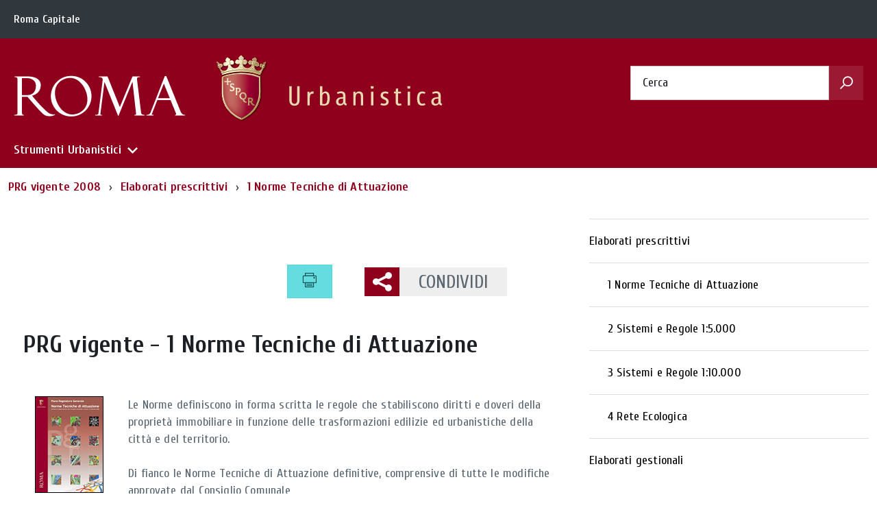

--- FILE ---
content_type: text/html; charset=utf-8
request_url: http://www.urbanistica.comune.roma.it/prg-2008-vigente/elaborati-prescrittivi/1-nta.html
body_size: 28744
content:
<!DOCTYPE html>
<!--[if IE 8]><html class="no-js ie89 ie8" lang="it-it"><![endif]-->
<!--[if IE 9]><html class="no-js ie89 ie9" lang="it-it"><![endif]-->
<!--[if (gte IE 9)|!(IE)]><!-->
<html class="no-js" lang="it-it">
<!--<![endif]-->
<head>
	<meta http-equiv="x-ua-compatible" content="ie=edge">
	<meta name="viewport" content="width=device-width, initial-scale=1">

		<!--[if lt IE 9]><script src="/media/jui/js/html5.js"></script><![endif]-->
	<!-- include html5shim per Explorer 8 -->
	<script src="/templates/italiapa/build/vendor/modernizr.js"></script>

	<script>__PUBLIC_PATH__ = '/templates/italiapa/build/'</script>

	<!-- <link rel="preload" href="/templates/italiapa/build/IWT.min.js" as="script"> -->
	<!--
		In alternativa a WebFontLoader ÃƒÆ’Ã‚Â¨ possibile caricare il font direttamente da Google
		<link href='//fonts.googleapis.com/css?family=Titillium+Web:400,400italic,700,' rel='stylesheet' type='text/css' />
		o dal repository locale (src/fonts)
	-->
	<script type="text/javascript">
		WebFontConfig = {
			google: {
				families: ['Cuprum:400,600,700,400italic:latin']
			}
		};
		(function() {
			var wf = document.createElement('script');
			wf.src = 'https://ajax.googleapis.com/ajax/libs/webfont/1/webfont.js';
			wf.type = 'text/javascript';
			wf.async = 'true';
			var s = document.getElementsByTagName('script')[0];
			s.parentNode.insertBefore(wf, s);
		})();
	</script>

		<link media="all" rel="stylesheet" href="/templates/italiapa/build/build.css">

	<link href="https://fonts.googleapis.com/icon?family=Material+Icons" rel="stylesheet">
	<link media="all" rel="stylesheet" href="/templates/italiapa/css/custom.css">

	<link rel="stylesheet" href="/templates/italiapa/css/tooltip-theme-arrows.css" />
	<script src="/templates/italiapa/js/tether.min.js"></script>
	<script src="/templates/italiapa/js/drop.min.js"></script>
	<script src="/templates/italiapa/js/tooltip.min.js"></script>

	<base href="http://www.urbanistica.comune.roma.it/prg-2008-vigente/elaborati-prescrittivi/1-nta.html" />
	<meta http-equiv="content-type" content="text/html; charset=utf-8" />
	<meta name="keywords" content="U.O. Piano Regolatore - PRG" />
	<meta name="author" content="Felice Zingarelli" />
	<meta name="description" content="Roma Capitale - Dipartimento Programmazione e Attuazione Urbanistica" />
	<meta name="generator" content="Joomla! - Open Source Content Management" />
	<title>1 Norme Tecniche di Attuazione</title>
	<link href="/templates/italiapa/favicon.ico" rel="shortcut icon" type="image/vnd.microsoft.icon" />
	<link href="/plugins/system/jce/css/content.css?69a6775097ae0143aaf79bf32fafd336" rel="stylesheet" type="text/css" />
	<script type="application/json" class="joomla-script-options new">{"csrf.token":"353c4180c48354ccd7df29c4b936164e","system.paths":{"root":"","base":""}}</script>
	<script src="/media/jui/js/jquery.min.js?69a6775097ae0143aaf79bf32fafd336" type="text/javascript"></script>
	<script src="/media/jui/js/jquery-noconflict.js?69a6775097ae0143aaf79bf32fafd336" type="text/javascript"></script>
	<script src="/media/jui/js/jquery-migrate.min.js?69a6775097ae0143aaf79bf32fafd336" type="text/javascript"></script>
	<script src="/media/system/js/caption.js?69a6775097ae0143aaf79bf32fafd336" type="text/javascript"></script>
	<script src="/media/jui/js/bootstrap.min.js?69a6775097ae0143aaf79bf32fafd336" type="text/javascript"></script>
	<script src="/media/system/js/core.js?69a6775097ae0143aaf79bf32fafd336" type="text/javascript"></script>
	<script src="/media/system/js/html5fallback.js?69a6775097ae0143aaf79bf32fafd336" type="text/javascript"></script>
	<script type="text/javascript">
jQuery(window).on('load',  function() {
				new JCaption('img.caption');
			});
	</script>


	</head>
<body class="t-Pac c-hideFocus enhanced">

<svg aria-hidden="true" style="position: absolute; width: 0; height: 0; overflow: hidden;" version="1.1" xmlns="http://www.w3.org/2000/svg" xmlns:xlink="http://www.w3.org/1999/xlink">
	<defs>
									<symbol id="Icon-bubble" viewBox="0 0 32 32">
				<title>bubble</title><path d="M16 2c8.837 0 16 5.82 16 13s-7.163 13-16 13c-0.849 0-1.682-0.054-2.495-0.158-3.437 3.437-7.539 4.053-11.505 4.144v-0.841c2.142-1.049 4-2.961 4-5.145 0-0.305-0.024-0.604-0.068-0.897-3.619-2.383-5.932-6.024-5.932-10.103 0-7.18 7.163-13 16-13z"/>		</symbol>
									<symbol id="Icon-joomla" viewBox="0 0 32 32">
				<title>joomla</title><path d="M8.313 8.646c1.026-1.026 2.688-1.026 3.713-0.001l0.245 0.246 3.159-3.161-0.246-0.246c-1.801-1.803-4.329-2.434-6.638-1.891-0.331-2.037-2.096-3.591-4.224-3.592-2.364 0-4.28 1.92-4.28 4.286 0 2.042 1.425 3.75 3.333 4.182-0.723 2.42-0.133 5.151 1.776 7.062l7.12 7.122 3.156-3.163-7.119-7.121c-1.021-1.023-1.023-2.691 0.006-3.722zM31.96 4.286c0-2.368-1.916-4.286-4.281-4.286-2.164 0-3.952 1.608-4.24 3.695-2.409-0.708-5.118-0.109-7.020 1.794l-7.12 7.122 3.159 3.162 7.118-7.12c1.029-1.030 2.687-1.028 3.709-0.006 1.025 1.026 1.025 2.691-0.001 3.717l-0.244 0.245 3.157 3.164 0.246-0.248c1.889-1.893 2.49-4.586 1.8-6.989 2.098-0.276 3.717-2.074 3.717-4.25zM28.321 23.471c0.566-2.327-0.062-4.885-1.878-6.703l-7.109-7.125-3.159 3.16 7.11 7.125c1.029 1.031 1.027 2.691 0.006 3.714-1.025 1.025-2.688 1.025-3.714-0.001l-0.243-0.243-3.156 3.164 0.242 0.241c1.922 1.925 4.676 2.514 7.105 1.765 0.395 1.959 2.123 3.431 4.196 3.431 2.363 0 4.28-1.917 4.28-4.285 0-2.163-1.599-3.952-3.679-4.244zM19.136 16.521l-7.111 7.125c-1.022 1.024-2.689 1.026-3.717-0.004-1.026-1.028-1.026-2.691-0.001-3.718l0.244-0.243-3.159-3.16-0.242 0.241c-1.836 1.838-2.455 4.432-1.858 6.781-1.887 0.446-3.292 2.145-3.292 4.172-0.001 2.367 1.917 4.285 4.281 4.285 2.034-0.001 3.737-1.419 4.173-3.324 2.334 0.58 4.906-0.041 6.729-1.867l7.109-7.124-3.157-3.163z"/>		</symbol>
									<symbol id="Icon-lock" viewBox="0 0 32 32">
				<title id="title2">lock</title><path d="M 24.5,14 H 24 V 8 C 24,4.692 21.308,2 18,2 H 14 C 10.692,2 8,4.692 8,8 v 6 H 7.5 C 6.675,14 6,14.675 6,15.5 v 15 C 6,31.325 6.675,32 7.5,32 h 17 c 0.825,0 1.5,-0.675 1.5,-1.5 v -15 C 26,14.675 25.325,14 24.5,14 Z M 12,8 c 0,-1.103 0.897,-2 2,-2 h 4 c 1.103,0 2,0.897 2,2 v 6 h -8 z" id="path4" inkscape:connector-curvature="0"/>		</symbol>
									<symbol id="Icon-star-full" viewBox="0 0 32 32">
				<title>star-full</title><path d="M32 12.408l-11.056-1.607-4.944-10.018-4.944 10.018-11.056 1.607 8 7.798-1.889 11.011 9.889-5.199 9.889 5.199-1.889-11.011 8-7.798z"/>		</symbol>
									<symbol id="Icon-telegram" viewBox="0 0 32 32">
				<title>telegram</title><path d="M16 0c-8.838 0-16 7.162-16 16s7.162 16 16 16 16-7.163 16-16-7.163-16-16-16zM23.863 10.969l-2.625 12.369c-0.181 0.881-0.712 1.087-1.45 0.681l-4-2.956-1.919 1.869c-0.225 0.219-0.4 0.4-0.8 0.4-0.519 0-0.431-0.194-0.606-0.688l-1.363-4.475-3.956-1.231c-0.856-0.262-0.862-0.85 0.194-1.269l15.412-5.95c0.7-0.319 1.381 0.169 1.113 1.25z"/>		</symbol>
									<symbol id="Icon-user" viewBox="0 0 32 32">
				<title>user</title><path d="M18 22.082v-1.649c2.203-1.241 4-4.337 4-7.432 0-4.971 0-9-6-9s-6 4.029-6 9c0 3.096 1.797 6.191 4 7.432v1.649c-6.784 0.555-12 3.888-12 7.918h28c0-4.030-5.216-7.364-12-7.918z"/>		</symbol>
		</defs>
</svg>


<ul class="Skiplinks js-fr-bypasslinks u-hiddenPrint">
	<li><a href="#main">Vai al Contenuto</a></li>
	<li><a class="js-fr-offcanvas-open" href="#menu" aria-controls="menu" aria-label="accedi al menu" title="accedi al menu">Vai alla navigazione del sito</a></li>
</ul>

<header class="Header u-hiddenPrint Headroom--fixed js-Headroom Headroom Headroom--top Headroom--not-bottom" style="position: fixed; top: 0px;">

<div class="Header-banner">
	<div class="Header-owner Headroom-hideme">
	<a href="https://www.comune.roma.it"><span class="u-inline u-md-hidden u-lg-hidden u-sm-hidden">Roma Capitale</span><span class="u-hidden u-md-inline u-lg-inline u-sm-inline">Roma Capitale</span></a>&nbsp;	
		</div>
</div>

<div class="Header-navbar ">

	<div class="u-layout-wide Grid Grid--alignMiddle u-layoutCenter">
				<div class="Header-logo Grid-cell" aria-hidden="true">
			<a href="/" tabindex="-1">
				<img src="/images/template/logo_roma.png" alt="Dipartimento Programmazione e Attuazione Urbanistica">
			</a>
		</div>
		
		<div class="Header-title Grid-cell">
<!--
			<h1 class="Header-titleLink">
				<a href="/">
					Dipartimento Programmazione e Attuazione Urbanistica									</a>
			</h1>
-->
			</div>
	
				<div class="Header-searchTrigger Grid-cell">
			<button aria-controls="header-search" class="js-Header-search-trigger Icon Icon-search" title="attiva il form di ricerca" aria-label="attiva il form di ricerca" aria-hidden="false"></button>
			<button aria-controls="header-search" class="js-Header-search-trigger Icon Icon-close u-hidden" title="disattiva il form di ricerca" aria-label="disattiva il form di ricerca" aria-hidden="true"></button>
		</div>
			
				<div class="Header-utils Grid-cell">
	
				
						<div class="Header-search" id="header-search">
			<!--
<div class="search">
-->

	<form action="/prg-2008-vigente/elaborati-prescrittivi/1-nta.html" method="post" class="Form">
		<div class="Form-field Form-field--withPlaceholder Grid" role="search">
		<input name="searchword" class="Form-input Grid-cell u-sizeFill u-text-r-s" required="" id="mod-search-searchword177"><label class="Form-label" for="mod-search-searchword177">Cerca</label><button class="Grid-cell u-sizeFit Icon-search u-background-60 u-color-white u-padding-all-s u-textWeight-700" title="Vai" aria-label="Vai"></button>		<input type="hidden" name="task" value="search" />
		<input type="hidden" name="option" value="com_search" />
		</div>
	</form>
<!--
</div>
-->
			</div>
					</div>
				
				<div class="Header-toggle Grid-cell">
			<a class="Hamburger-toggleContainer js-fr-offcanvas-open u-nojsDisplayInlineBlock u-lg-hidden u-md-hidden" href="#menu" aria-controls="menu" aria-label="accedi al menu" title="accedi al menu">
				<span class="Hamburger-toggle" role="presentation"></span>
				<span class="Header-toggleText" role="presentation">Menu</span>
			</a>
		</div>
			  
	</div>

</div>
<!-- Header-navbar -->

	<nav class="u-textCenter u-hidden u-sm-hidden u-md-block u-lg-block _menu">
<div class="Megamenu Megamenu--default js-megamenu u-background-50">
<ul class="Megamenu-list Megamenu">
<li class="Megamenu-item item-1365 deeper parent "><a href="#" >Strumenti Urbanistici</a><div class="Megamenu-subnav"><ul class="Megamenu-subnavGroup"><li><a href="#" >Pianificazione generale</a><ul><li><a href="/prg.html" >Piano Regolatore Generale</a></li><li><a href="/santa-maria-della-pieta.html" >Centralità &quot;Santa Maria della Pietà&quot;</a></li><li><a href="/mediateca.html" >Mediateca</a></li></ul></li></ul><ul class="Megamenu-subnavGroup"><li><a href="#" >Trasformazione Urbana</a><ul><li><a href="/accordi-programma.html" >Accordi di programma</a></li><li><a href="/arenili.html" >Arenili</a></li><li><a href="/aree-militari.html" >Aree militari</a></li><li><a href="/aree-universitarie.html" >Aree universitarie</a></li><li><a href="/citta-15-minuti.html" >Città 15 Minuti - Progetti</a></li><li><a href="/concorsi.html" >Concorsi</a></li><li><a href="/strumenti-urbanistici/rigenerazione-urbana/ex-fiera.html" >Ex Fiera di Roma</a></li><li><a href="/m-tevere.html" >Masterplan Tevere</a></li><li><a href="/m-testaccio.html" >Masterplan Testaccio</a></li><li><a href="/opere-interesse-statale.html" >Opere di interesse statale</a></li><li><a href="/piani-di-recupero.html" >Piani di Recupero</a></li><li><a href="/strumenti-urbanistici/rigenerazione-urbana/piano-assetto-trastevere.html" >Piano di Assetto Stazione Trastevere</a></li><li><a href="/strumenti-urbanistici/rigenerazione-urbana/pui-tbm.html" >Piano Urbano Integrato Tor Bella Monaca</a></li><li><a href="/progetti-urbani.html" >Progetti Urbani e Ambiti di Valorizzazione</a></li><li><a href="/strumenti-urbanistici/rigenerazione-urbana/borghetto-sancarlo.html" >Programma di Rigenerazione Borghetto San Carlo</a></li><li><a href="/sanlorenzo-lucani.html" >Programma di Rigenerazione San Lorenzo</a></li><li><a href="/san-basilio.html" >Programma di Rigenerazione San Basilio</a></li><li><a href="/pru.html" >Programmi di Recupero Urbano</a></li><li><a href="/print.html" >Programmi Integrati</a></li><li><a href="/strumenti-urbanistici/rigenerazione-urbana/prusst.html" >PRUSST Asse Tiburtino</a></li><li><a href="/strumenti-urbanistici/rigenerazione-urbana/pso-tevere.html" >P.S.O. Tevere</a></li><li><a href="/toponimi.html" >Toponimi</a></li><li><a href="/zoneo.html" >Zone &quot;O&quot;</a></li></ul></li></ul><ul class="Megamenu-subnavGroup"><li><a href="#" >Edilizia</a><ul><li><a href="/ambiti-legge-reg-7-2017.html" >Ambiti di applicazione L.R. 7/2017</a></li><li><a href="/atti-urbanistica-edilizia.html" >Atti Urbanistica e Edilizia</a></li><li><a href="/pdz.html" >Piani di Zona</a></li><li><a href="/telefonia-mobile.html" >Telefonia mobile</a></li><li><a href="/strumenti-urbanistici/edilizia-sociale/piano-per-le-periferie.html" >Piano per le periferie</a></li></ul></li></ul></div></li></ul>
</div>
</nav class="u-textCenter u-hidden u-sm-hidden u-md-block u-lg-block _menu">

</header>

<section class="Offcanvas Offcanvas--left Offcanvas--modal js-fr-offcanvas u-jsVisibilityHidden u-nojsDisplayNone u-hiddenPrint" id="menu">
	<h2 class="u-hiddenVisually">Menu di navigazione</h2>
	<div class="Offcanvas-content u-background-white">
		<div class="Offcanvas-toggleContainer u-background-70 u-jsHidden">
			<a class="Hamburger-toggleContainer u-block u-color-white u-padding-bottom-xxl u-padding-left-s u-padding-top-xxl js-fr-offcanvas-close" aria-controls="menu" aria-label="esci dalla navigazione" title="esci dalla navigazione" href="#">
				<span class="Hamburger-toggle is-active" aria-hidden="true"></span>
			</a>
		</div>

		<nav>
<div class="Megamenu Megamenu--default js-megamenu u-background-50">
<ul class="Megamenu-list Megamenu">
<li class="Megamenu-item item-1365 deeper parent "><a href="#" >Strumenti Urbanistici</a><div class="Megamenu-subnav"><ul class="Megamenu-subnavGroup"><li><a href="#" >Pianificazione generale</a><ul><li><a href="/prg.html" >Piano Regolatore Generale</a></li><li><a href="/santa-maria-della-pieta.html" >Centralità &quot;Santa Maria della Pietà&quot;</a></li><li><a href="/mediateca.html" >Mediateca</a></li></ul></li></ul><ul class="Megamenu-subnavGroup"><li><a href="#" >Trasformazione Urbana</a><ul><li><a href="/accordi-programma.html" >Accordi di programma</a></li><li><a href="/arenili.html" >Arenili</a></li><li><a href="/aree-militari.html" >Aree militari</a></li><li><a href="/aree-universitarie.html" >Aree universitarie</a></li><li><a href="/citta-15-minuti.html" >Città 15 Minuti - Progetti</a></li><li><a href="/concorsi.html" >Concorsi</a></li><li><a href="/strumenti-urbanistici/rigenerazione-urbana/ex-fiera.html" >Ex Fiera di Roma</a></li><li><a href="/m-tevere.html" >Masterplan Tevere</a></li><li><a href="/m-testaccio.html" >Masterplan Testaccio</a></li><li><a href="/opere-interesse-statale.html" >Opere di interesse statale</a></li><li><a href="/piani-di-recupero.html" >Piani di Recupero</a></li><li><a href="/strumenti-urbanistici/rigenerazione-urbana/piano-assetto-trastevere.html" >Piano di Assetto Stazione Trastevere</a></li><li><a href="/strumenti-urbanistici/rigenerazione-urbana/pui-tbm.html" >Piano Urbano Integrato Tor Bella Monaca</a></li><li><a href="/progetti-urbani.html" >Progetti Urbani e Ambiti di Valorizzazione</a></li><li><a href="/strumenti-urbanistici/rigenerazione-urbana/borghetto-sancarlo.html" >Programma di Rigenerazione Borghetto San Carlo</a></li><li><a href="/sanlorenzo-lucani.html" >Programma di Rigenerazione San Lorenzo</a></li><li><a href="/san-basilio.html" >Programma di Rigenerazione San Basilio</a></li><li><a href="/pru.html" >Programmi di Recupero Urbano</a></li><li><a href="/print.html" >Programmi Integrati</a></li><li><a href="/strumenti-urbanistici/rigenerazione-urbana/prusst.html" >PRUSST Asse Tiburtino</a></li><li><a href="/strumenti-urbanistici/rigenerazione-urbana/pso-tevere.html" >P.S.O. Tevere</a></li><li><a href="/toponimi.html" >Toponimi</a></li><li><a href="/zoneo.html" >Zone &quot;O&quot;</a></li></ul></li></ul><ul class="Megamenu-subnavGroup"><li><a href="#" >Edilizia</a><ul><li><a href="/ambiti-legge-reg-7-2017.html" >Ambiti di applicazione L.R. 7/2017</a></li><li><a href="/atti-urbanistica-edilizia.html" >Atti Urbanistica e Edilizia</a></li><li><a href="/pdz.html" >Piani di Zona</a></li><li><a href="/telefonia-mobile.html" >Telefonia mobile</a></li><li><a href="/strumenti-urbanistici/edilizia-sociale/piano-per-le-periferie.html" >Piano per le periferie</a></li></ul></li></ul></div></li></ul>
</div>
</nav>

	</div>
</section>


<div class="u-layout-wide u-layoutCenter u-layout-withGutter u-padding-r-bottom u-padding-r-top">
	<div><nav  role="navigation">
	<ul itemscope itemtype="https://schema.org/BreadcrumbList" class="breadcrumb">
			<li class="Breadcrumb-item" itemprop="itemListElement" itemscope itemtype="https://schema.org/ListItem">
			<a itemprop="item" href="/prg-2008-vigente.html" class="Breadcrumb-link u-color-50 pathway"><span itemprop="name">PRG vigente 2008</span></a>
			<meta itemprop="position" content="1">
		</li>
		<li class="Breadcrumb-item" itemprop="itemListElement" itemscope itemtype="https://schema.org/ListItem">
			<a itemprop="item" href="/prg-2008-vigente/elaborati-prescrittivi.html" class="Breadcrumb-link u-color-50 pathway"><span itemprop="name">Elaborati prescrittivi</span></a>
			<meta itemprop="position" content="2">
		</li>
		<li class="Breadcrumb-item" itemprop="itemListElement" itemscope itemtype="https://schema.org/ListItem">
			<a itemprop="item" href="/prg-2008-vigente/elaborati-prescrittivi/1-nta.html" class="Breadcrumb-link u-color-50 pathway"><span itemprop="name">1 Norme Tecniche di Attuazione</span></a>
			<meta itemprop="position" content="3">
		</li>
	</ul>
</nav>
</div>
</div>

<div id="main">
		<div class="u-layout-wide u-layoutCenter u-layout-withGutter u-padding-r-top u-padding-bottom-xxl">
					<div class="Grid Grid--withGutter">
			<div class="Grid-cell u-md-size8of12 u-lg-size8of12">
			
				<div id="system-message-container">
	</div>

				<article class="Grid " itemscope itemtype="https://schema.org/Article">
	<div class="Grid-cell u-sizeFull u-text-r-s u-padding-r-all">
		<meta itemprop="inLanguage" content="it-IT" />
		
				
		
				
										
		
											
<div class="icons u-cf">
	
				<nav class="Navscroll Navscroll--withHint u-floatRight">
			<ul class="u-padding-all-s u-margin-all-l">
										<li class="u-padding-right-l"><a href="/prg-2008-vigente/elaborati-prescrittivi/1-nta.html?tmpl=component&amp;print=1" class="Button Button--default u-text-r-xs u-linkClean" title="Stampa articolo < PRG vigente - 1 Norme Tecniche di Attuazione >" onclick="window.open(this.href,'win2','status=no,toolbar=no,scrollbars=yes,titlebar=no,menubar=no,resizable=yes,width=640,height=480,directories=no,location=no'); return false;" rel="nofollow">	<span class="u-text-r-m Icon Icon-print"></span>
</a></li>
										<li class="u-padding-right-l"><div class="Share Button" style="position:static!important;border:none!important;">
<div class="Share-reveal js-Share">
<a href="#share-options" class="Share-revealText" data-menu-trigger="share-options" data-menu-inline="" aria-controls="share-options" aria-haspopup="true" role="button">
<span class="Share-revealIcon Icon Icon-share"></span>
Condividi
</a>
</div>

<ul id="share-options" class="Dropdown-menu" data-menu="" role="menu" aria-hidden="true">
<li role="menuitem"><a href="#" onclick="javascript:window.open('https://www.facebook.com/sharer/sharer.php?u=http%3A%2F%2Fwww.urbanistica.comune.roma.it%2Fprg-2008-vigente%2Felaborati-prescrittivi%2F1-nta.html', '', 'width=800,height=600');"><span class="Icon Icon-facebook"></span><span class="u-hiddenVisually">Facebook</span></a></li>
<li role="menuitem"><a href="#" onclick="javascript:window.open('https://www.twitter.com/share?text=Roma+Capitale+-+Dipartimento+Programmazione+e+Attuazione+Urbanistica&url=http%3A%2F%2Fwww.urbanistica.comune.roma.it%2Fprg-2008-vigente%2Felaborati-prescrittivi%2F1-nta.html', '', 'width=800,height=600');"><span class="Icon Icon-twitter"></span><span class="u-hiddenVisually">Twitter</span></a></li>
<li role="menuitem"><a href="#" onclick="javascript:window.open('https://plus.google.com/share?url=http%3A%2F%2Fwww.urbanistica.comune.roma.it%2Fprg-2008-vigente%2Felaborati-prescrittivi%2F1-nta.html', '', 'width=800,height=600');"><span class="Icon Icon-googleplus"></span><span class="u-hiddenVisually">Google Plus</span></a></li>
<li role="menuitem"><a href="#" onclick="javascript:window.open('https://api.whatsapp.com/send?phone=whatsappphonenumber&text=http%3A%2F%2Fwww.urbanistica.comune.roma.it%2Fprg-2008-vigente%2Felaborati-prescrittivi%2F1-nta.html', '', 'width=800,height=600');"><span class="Icon Icon-whatsapp"></span><span class="u-hiddenVisually">Whatsapp</span></a></li>
<li role="menuitem"><a href="#" onclick="javascript:window.open('https://telegram.me/share/url?url=http%3A%2F%2Fwww.urbanistica.comune.roma.it%2Fprg-2008-vigente%2Felaborati-prescrittivi%2F1-nta.html', '', 'width=800,height=600');"><svg class="Icon Icon-telegram"><use xlink:href="#Icon-telegram"></use></svg><span class="u-hiddenVisually">Telegram</span></a></li>
<!-- 
<li role="menuitem"><a href="#" onclick="javascript:alert('Funzione non supportata');"><span class="Icon Icon-youtube"></span><span class="u-hiddenVisually">Youtube</span></a></li>
<li role="menuitem"><a href="#" onclick="javascript:alert('Funzione non supportata');"><span class="Icon Icon-flickr"></span><span class="u-hiddenVisually">Flickr</span></a></li>
<li role="menuitem"><a href="#" onclick="javascript:alert('Funzione non supportata');"><span class="Icon Icon-slideshare"></span><span class="u-hiddenVisually">Slideshare</span></a></li>
-->
<li role="menuitem"><a href="/component/mailto/?tmpl=component&amp;template=italiapa&amp;link=b5be981d70304f1d44c47ff947ad9a58e52f2fce" title="Invia via Email questo link ad un amico" onclick="window.open(this.href,'win2','width=400,height=568,menubar=yes,resizable=yes'); return false;" rel="nofollow"><span class="u-text-r-m Icon Icon-mail"></span><span class="u-hiddenVisually">Email</span></a></li>

</ul>
</div>
</li>
						
			
						</ul>
		</nav>
		
	</div>
					
		<div class=" u-text-p">
						<div class="page-header">
									<h2 class="u-text-h2 u-margin-r-bottom" itemprop="headline">
						PRG vigente - 1 Norme Tecniche di Attuazione					</h2>
																			</div>
			
				
						
								<div class="u-textSecondary u-lineHeight-l" itemprop="articleBody">
						<table style="width: 100%;" border="0" cellspacing="0" cellpadding="0">
<tbody>
<tr>
<td valign="top" width="120"><a title="Scarica il documento" href="/images/uo_urban/prg_vigente/prg_nta.pdf" target="_blank"><img style="border: 1px solid black;" title="Norme Tecniche di Attuazione" src="/images/uo_urban/copertina_nta_vigente.jpg" alt="Norme Tecniche di Attuazione" width="100" height="141" border="0" /></a></td>
<td valign="top">Le Norme definiscono in forma scritta le regole che stabiliscono diritti e doveri della proprietà immobiliare in funzione delle trasformazioni edilizie ed urbanistiche della città e del territorio.<br /> <br /> Di fianco le Norme Tecniche di Attuazione definitive, comprensive di tutte le modifiche approvate dal Consiglio Comunale<br /><br />- <a title="Scarica il documento" href="/images/uo_urban/prg_vigente/prg_nta.pdf" target="_blank">Norme Tecniche di Attuazione</a> (f.to Pdf - Mb 12,7)</td>
</tr>
</tbody>
</table>
<p><br /><strong>Indice:</strong><br /> <br /> TITOLO I Disposizioni generali<br /> TITOLO II Sistema insediativo<br /> TITOLO III Sistema ambientale e agricolo<br /> TITOLO IV Sistema dei servizi, delle infrastrutture e degli impianti<br /> TITOLO V Norme finali<br /> <br /> ALLEGATI<br /> Allegato "A" Compensazioni<br /> Appendice 1 Schede degli Ambiti di valorizzazione<br /> Appendice 2 Schede delle Centralità metropolitane e urbane<br /> Appendice 3 Parere geologico-vegetazionale</p> 					</div>
			
		</div>

		
							</div>

	
			<span itemprop="publisher" itemscope itemtype="https://schema.org/Organization">
				<span itemprop="logo" itemscope itemtype="https://schema.org/ImageObject">
			<meta itemprop="url" content="http://www.urbanistica.comune.roma.it/images/template/logo_roma.png">
		</span>
		 		<meta itemprop="name" content="Dipartimento Programmazione e Attuazione Urbanistica">
	</span>

	</article>
	
					</div>
			<div class="Grid-cell u-sizeFull u-md-size4of12 u-lg-size4of12">
				<div class="u-sizeFull u-text-r-s u-color-black"><ul class="Linklist Prose u-text-r-xs">
<li role="treeitem" class="item-785 active deeper parent"><a href="/prg-2008-vigente/elaborati-prescrittivi.html" ><span class="u-text-r-xs u-text-r-xs u-color-black">Elaborati prescrittivi</span></a><ul role="group"><li role="treeitem" class="item-800 current active"><a href="/prg-2008-vigente/elaborati-prescrittivi/1-nta.html" ><span class="u-text-r-xs u-text-r-xs u-color-black">1 Norme Tecniche di Attuazione</span></a></li><li role="treeitem" class="item-801"><a href="/prg-2008-vigente/elaborati-prescrittivi/2-ser-5000.html" ><span class="u-text-r-xs u-text-r-xs u-color-black">2 Sistemi e Regole 1:5.000</span></a></li><li role="treeitem" class="item-802"><a href="/prg-2008-vigente/elaborati-prescrittivi/3-ser-10000.html" ><span class="u-text-r-xs u-text-r-xs u-color-black">3 Sistemi e Regole 1:10.000</span></a></li><li role="treeitem" class="item-799"><a href="/prg-2008-vigente/elaborati-prescrittivi/4-rete-ecologica.html" ><span class="u-text-r-xs u-text-r-xs u-color-black">4 Rete Ecologica</span></a></li></ul></li><li role="treeitem" class="item-786 parent"><a href="/prg-2008-vigente/elaborati-gestionali.html" ><span class="u-text-r-xs u-text-r-xs u-color-black">Elaborati gestionali</span></a></li></ul>
</div>
			</div>
		</div>
		
							<a href="#footer" class="Forward Forward--floating js-scrollTo" aria-hidden="true">
						<span class="Icon Icon-expand u-color-grey-40"></span>
		</a>
			
		</div>
	</div>




		<footer class="Footer u-padding-all-s u-background-grey-90 u-hiddenPrint" id="footer">


							<div itemscope itemtype="http://schema.org/GovernmentOrganization" class="u-cf">
							
										<a href="/" tabindex="-1" itemprop="url">
						<img class="Footer-logo" src="/images/template/logo_roma.png" alt="Dipartimento Programmazione e Attuazione Urbanistica" itemprop="logo">
					</a>
					<!--					<p class="Footer-siteName" itemprop="name">Dipartimento Programmazione e Attuazione Urbanistica</p>
-->
				</div>
			
			<div class="Grid Grid--withGutter">
							<div class="Footer-block Grid-cell ">
<div class="custom"><div class="Footer-subBlock"><p><a href="https://www.comune.roma.it/web/it/dipartimento-programmazione-attuazione-urbanistica-uffici-e-contatti.page">Uffici e contatti</a></p>
<p><a href="/avvisi.html">Area Trasparenza Dipartimento</a></p>
<p>&nbsp;</p>
<p style="text-align: right;"><span style="color: #ffcc00;"><a href="https://www.comune.roma.it/spaziocomune" style="color: #ffcc00;">Intranet</a></span></p></div></div></div class="Footer-block Grid-cell ">
						</div>

			<div class="Grid Grid--withGutter">
						</div>
		</footer>

<a href="#" title="torna all'inizio del contenuto" class="ScrollTop js-scrollTop js-scrollTo">
	<i class="ScrollTop-icon Icon-collapse" aria-hidden="true"></i>
	<span class="u-hiddenVisually">torna all'inizio del contenuto</span>
</a>

<!--[if IE 8]>
<script src="/templates/italiapa/build/vendor/respond.min.js"></script>
<script src="/templates/italiapa/build/vendor/rem.min.js"></script>
<script src="/templates/italiapa/build/vendor/selectivizr.js"></script>
<script src="/templates/italiapa/build/vendor/slice.js"></script>
<![endif]-->

<!--[if lte IE 9]>
<script src="/templates/italiapa/build/vendor/polyfill.min.js"></script>
<![endif]-->

<script src="/templates/italiapa/js/uuid.min.js"></script>
<script src="/templates/italiapa/js/accordion.min.js"></script>
<script src="/templates/italiapa/js/table.min.js"></script>
<script src="/templates/italiapa/js/map.min.js"></script>
<script src="/templates/italiapa/build/IWT.min.js"></script>

</body>
</html>

--- FILE ---
content_type: text/css
request_url: http://www.urbanistica.comune.roma.it/templates/italiapa/css/custom.css
body_size: 7145
content:
/** Urbanistica */
a {
    background-color: transparent;
    color: #8e001c;
}


/** @define utilities; */

@media screen and (max-width: 767px) {
  .u-xs-hidden {
    display: none !important;
  }
}

.card-white img {
    /* Add shadows to create the "card" effect */
    box-shadow: 0 4px 8px 0 rgba(0,0,0,0.2);
    transition: 0.3s;
    background-color:white;
    border-radius: 5px;
}

/* On mouse-over, add a deeper shadow */
.card-white:hover img {
    box-shadow: 0 8px 16px 0 rgba(0,0,0,0.2);
}

.Dl--striped dt:nth-of-type(odd),
.Dl--striped dd:nth-of-type(odd) {
	background-color: #f6f7f9;
}

.Icon-double-chevron-left:before {
  content: "\23ee";
}

.Icon-double-chevron-right:before {
  content: "\23ed";
}

.u-introImage {
	width: 300px;
}

.tab-content > .tab-pane {
	display: none;
}

.tab-content > .active {
	display: block;
}

ul.tags li:nth-child(n+2):before {
    content: ", ";
}

.strike {
	text-decoration: line-through!important;
}
/* Megamenu sub-navigation panel */

.Megamenu .Megamenu-subnav {
  display: none;
}

.Megamenu.is-ready .Megamenu-subnav {
  display: block;
}

.map-responsive {
  overflow:hidden;
  position:relative;
  height:0;
}

.map-responsive iframe {
  left:0;
  top:0;
  height:100%;
  width:100%;
  position:absolute;
  pointer-events: none;
}

.map-responsive iframe.clicked {
	pointer-events: auto;
}

@media screen and (max-width: 767px) {
	.map-xs-responsive4by3 {
		padding-bottom:75%;
	}

	.map-responsive-default,
	.map-xs-responsive16by9 {
		padding-bottom:56.25%;
	}

	.map-xs-responsive3by1 {
		padding-bottom:33.33%;
	}

	.map-xs-responsive {
		padding-bottom:25%;
	}
}

@media screen and (min-width: 768px) and (max-width: 991px) {
	.map-sm-responsive4by3 {
		padding-bottom:75%;
	}

	.map-responsive-default,
	.map-sm-responsive16by9 {
		padding-bottom:56.25%;
	}

	.map-sm-responsive3by1 {
		padding-bottom:33.33%;
	}

	.map-sm-responsive {
		padding-bottom:25%;
	}
}

@media screen and (min-width: 992px) and (max-width: 1365px) {
	.map-md-responsive4by3 {
		padding-bottom:75%;
	}

	.map-md-responsive16by9 {
		padding-bottom:56.25%;
	}

	.map-responsive-default,
	.map-md-responsive3by1 {
		padding-bottom:33.33%;
	}

	.map-md-responsive {
		padding-bottom:25%;
	}
}

@media screen and (min-width: 1366px) {
	.map-lg-responsive4by3 {
		padding-bottom:75%;
	}

	.map-lg-responsive16by9 {
		padding-bottom:56.25%;
	}

	.map-responsive-default,
	.map-lg-responsive3by1 {
		padding-bottom:33.33%;
	}

	.map-lg-responsive {
		padding-bottom:25%;
	}
}

svg.Icon {
    display: inline-block;
    width: 1em;
    height: 1em;
    stroke-width: 0;
    stroke: currentColor;
    fill: currentColor;
}

.Megamenu--default .Megamenu-item > span[class*=" Icon-"], 
.Megamenu--default .Megamenu-item > span[class^=Icon-] {
	color: #fff !important;
}

.Megamenu-item > span[class*=" Icon-"], 
.Megamenu-item > span[class^=Icon-] {
	padding-top: 1.6rem !important;
}

.Megamenu-item > span[class*=" Icon-"], 
.Megamenu-item > span[class^=Icon-] {
	padding-bottom: 1.6rem !important;
}

.Megamenu--default .Megamenu-item > span[class*=" Icon-"], 
.Megamenu--default .Megamenu-item > span[class^=Icon-] {
	font-size: 1.6rem !important;
	letter-spacing: .01em !important;
}

@media screen and (min-width: 768px) and (max-width: 991px) {
	.Megamenu--default .Megamenu-item > span[class*=" Icon-"], 
	.Megamenu--default .Megamenu-item > span[class^=Icon-] {
		font-size: 1.8rem !important;
		letter-spacing: .01em !important;
	}
}

@media screen and (min-width: 992px) and (max-width: 1365px) {
	.Megamenu--default .Megamenu-item > span[class*=" Icon-"], 
	.Megamenu--default .Megamenu-item > span[class^=Icon-] {
		font-size: 1.8rem !important;
		letter-spacing: .01em !important;
	}
}

@media screen and (min-width: 1366px) {
	.Megamenu--default .Megamenu-item > span[class*=" Icon-"], 
	.Megamenu--default .Megamenu-item > span[class^=Icon-] {
		font-size: 1.8rem !important;
		letter-spacing: .01em !important;
	}
}

.Megamenu-item span[class*=" Icon-"], 
.Megamenu-item span[class^=Icon-] {
	padding-right: 1rem !important;
}

.Megamenu-item > a {
	padding-left: 0 !important;
}

.Megamenu-item > *:first-child {
	padding-left: 1.6rem !important;
}

.Megamenu-item:first-child > *:first-child {
	padding-left: 0 !important;
}

.Linklist span[class*=" Icon-"],
.Linklist span[class^=Icon-],
.Treeview span[class*=" Icon-"],
.Treeview span[class^=Icon-] {
	padding-right: 1rem !important;
}

.Treeview--plus .Treeview-handler--default::after {
	background-image:url("data:image/svg+xml;charset=utf-8,%3Csvg xmlns='http://www.w3.org/2000/svg' width='32' height='32' viewBox='0 0 32 32'%3E%3Ctitle%3Eplus%3C/title%3E%3Cpath d='M0 20h32v-8H0zm12 12h8V0h-8z'/%3E%3C/svg%3E");
}

.popover {
	position: absolute;
	top: 0;
	left: 0;
	z-index: 1060;
	display: none;
	max-width: 276px;
	padding: 1px;
	text-align: left;
	background-color: #fff;
	-webkit-background-clip: padding-box;
	-moz-background-clip: padding;
	background-clip: padding-box;
	border: 1px solid #ccc;
	border: 1px solid rgba(0,0,0,0.2);
	-webkit-border-radius: 6px;
	-moz-border-radius: 6px;
	border-radius: 6px;
	-webkit-box-shadow: 0 5px 10px rgba(0,0,0,0.2);
	-moz-box-shadow: 0 5px 10px rgba(0,0,0,0.2);
	box-shadow: 0 5px 10px rgba(0,0,0,0.2);
	white-space: normal;
}
.popover.top {
	margin-top: -10px;
}
.popover.right {
	margin-left: 10px;
}
.popover.bottom {
	margin-top: 10px;
}
.popover.left {
	margin-left: -10px;
}
.popover-title {
	margin: 0;
	padding: 8px 14px;
	font-size: 14px;
	font-weight: normal;
	line-height: 18px;
	background-color: #f7f7f7;
	border-bottom: 1px solid #ebebeb;
	-webkit-border-radius: 5px 5px 0 0;
	-moz-border-radius: 5px 5px 0 0;
	border-radius: 5px 5px 0 0;
}
.popover-title:empty {
	display: none;
}
.popover-content {
	padding: 9px 14px;
}
.popover .arrow,
.popover .arrow:after {
	position: absolute;
	display: block;
	width: 0;
	height: 0;
	border-color: transparent;
	border-style: solid;
}
.popover .arrow {
	border-width: 11px;
}
.popover .arrow:after {
	border-width: 10px;
	content: "";
}
.popover.top .arrow {
	left: 50%;
	margin-left: -11px;
	border-bottom-width: 0;
	border-top-color: #999;
	border-top-color: rgba(0,0,0,0.25);
	bottom: -11px;
}
.popover.top .arrow:after {
	bottom: 1px;
	margin-left: -10px;
	border-bottom-width: 0;
	border-top-color: #fff;
}
.popover.right .arrow {
	top: 50%;
	left: -11px;
	margin-top: -11px;
	border-left-width: 0;
	border-right-color: #999;
	border-right-color: rgba(0,0,0,0.25);
}
.popover.right .arrow:after {
	left: 1px;
	bottom: -10px;
	border-left-width: 0;
	border-right-color: #fff;
}
.popover.bottom .arrow {
	left: 50%;
	margin-left: -11px;
	border-top-width: 0;
	border-bottom-color: #999;
	border-bottom-color: rgba(0,0,0,0.25);
	top: -11px;
}
.popover.bottom .arrow:after {
	top: 1px;
	margin-left: -10px;
	border-top-width: 0;
	border-bottom-color: #fff;
}
.popover.left .arrow {
	top: 50%;
	right: -11px;
	margin-top: -11px;
	border-right-width: 0;
	border-left-color: #999;
	border-left-color: rgba(0,0,0,0.25);
}
.popover.left .arrow:after {
	right: 1px;
	border-right-width: 0;
	border-left-color: #fff;
	bottom: -10px;
}


--- FILE ---
content_type: application/javascript
request_url: http://www.urbanistica.comune.roma.it/templates/italiapa/js/map.min.js
body_size: 170
content:
jQuery('.map-responsive').click(function(){jQuery(this).find('iframe').addClass('clicked')}).mouseleave(function(){jQuery(this).find('iframe').removeClass('clicked')});
